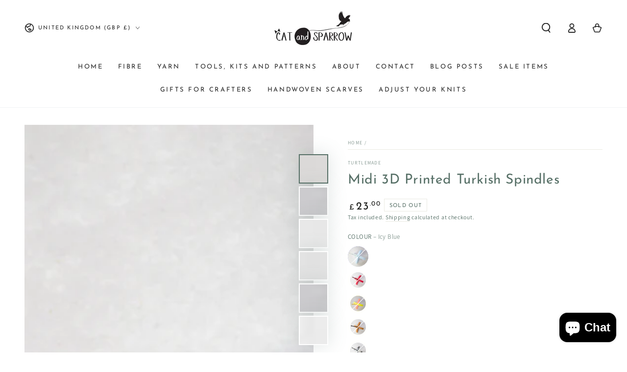

--- FILE ---
content_type: application/x-javascript; charset=utf-8
request_url: https://bundler.nice-team.net/app/shop/status/rachael-984.myshopify.com.js?1768864026
body_size: -381
content:
var bundler_settings_updated='1762350499c';